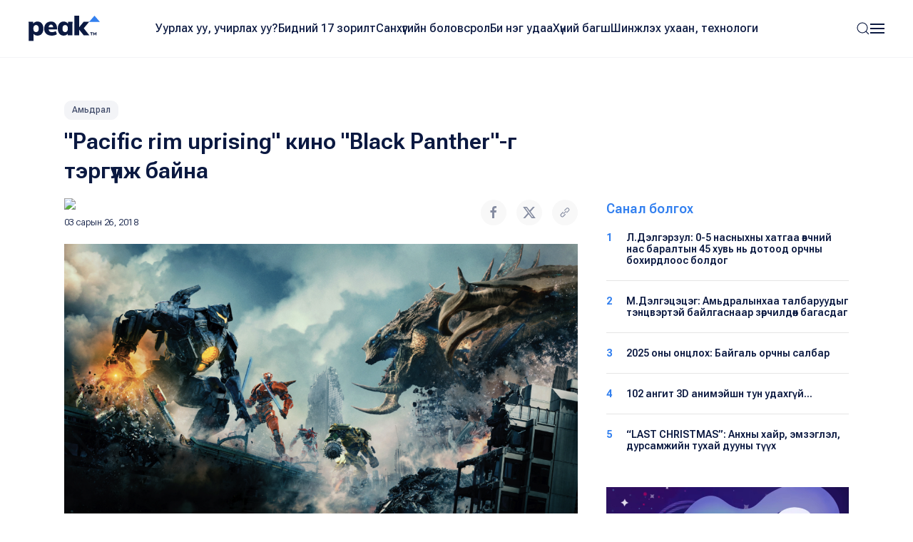

--- FILE ---
content_type: text/html; charset=UTF-8
request_url: https://peak.mn/news/pacific-rim-uprising-kino-black-panther-g-terguulj-bainaa
body_size: 8940
content:
<!DOCTYPE html>
<html>

<head>
  <title>
    'Pacific rim uprising' кино 'Black Panther'-г тэргүүлж байна | Peak News  </title>
  <meta charset="utf-8">
  <meta name="description"
    content="Pacific Rim Uprising кино нь шүүмжлэгчдийн сэтгэлийг догдолж чадаагүй бөгөөд Rotten Tomatoes дээр 46% -ийн үнэлгээ авсан байна. Кино нь өнгөрсөн долоо хоногт 3708 театрт нээлтээ хийсэн ба &nbsp;нээлтээ хийсэн даруй &ldquo;Box Office&rdquo;-ийн жагсаалтыг..." />
  <meta name="keywords"
    content="blackpanther, marvel, movie, кино" />
  <meta name="viewport" content="width=device-width, initial-scale=1, maximum-scale=2, user-scalable=yes" />
  <meta http-equiv="X-UA-Compatible" content="IE=edge,chrome=1">
  <meta name="HandheldFriendly" content="true">

  <!-- Twitter Card data -->
  <meta name="twitter:card"
    content="summary" />
  <meta name="twitter:site" content="@PEAK" />
  <meta name="twitter:title"
    content="'Pacific rim uprising' кино 'Black Panther'-г тэргүүлж байна | Peak News">
  <!-- Twitter Page description less than 200 characters -->
  <meta name="twitter:description"
    content="Pacific Rim Uprising кино нь шүүмжлэгчдийн сэтгэлийг догдолж чадаагүй бөгөөд Rotten Tomatoes дээр 46% -ийн үнэлгээ авсан байна. Кино нь өнгөрсөн долоо хоногт 3708 театрт нээлтээ хийсэн ба &nbsp;нээлтээ хийсэн даруй &ldquo;Box Office&rdquo;-ийн жагсаалтыг..." />
  <!-- Twitter Summary card images must be at least 120x120px -->
  <meta name="twitter:image"
    content="https://peak.mn/files/15c337c3-3fa4-40a5-b4c2-8d98f49e8a1d/ad6e05d8633ebcbffe1f2d885de59ea1_social.png" />

  <meta property="og:title"
    content="'Pacific rim uprising' кино 'Black Panther'-г тэргүүлж байна | Peak News" />
  <meta property="og:image"
    content="https://peak.mn/files/15c337c3-3fa4-40a5-b4c2-8d98f49e8a1d/ad6e05d8633ebcbffe1f2d885de59ea1_social.png" />
      <meta property="og:image:width" content="952" />
    <meta property="og:image:height" content="498" />
    <meta property="og:site_name"
    content="Peak News" />
  <meta property="og:description"
    content="Pacific Rim Uprising кино нь шүүмжлэгчдийн сэтгэлийг догдолж чадаагүй бөгөөд Rotten Tomatoes дээр 46% -ийн үнэлгээ авсан байна. Кино нь өнгөрсөн долоо хоногт 3708 театрт нээлтээ хийсэн ба &nbsp;нээлтээ хийсэн даруй &ldquo;Box Office&rdquo;-ийн жагсаалтыг..." />

  <link rel="apple-touch-icon" sizes="180x180" href="/apple-touch-icon.png">
  <link rel="icon" type="image/png" sizes="32x32" href="/favicon-32x32.png">
  <link rel="icon" type="image/png" sizes="16x16" href="/favicon-16x16.png">
  <link rel="manifest" href="/site.webmanifest">
  <meta name="msapplication-TileColor" content="#da532c">
  <meta name="theme-color" content="#ffffff">

  <link
    href="https://fonts.googleapis.com/css2?family=Roboto+Flex:opsz,wght@8..144,300;8..144,400;8..144,500;8..144,600;8..144,700&display=swap"
    rel="stylesheet">

  <link rel="stylesheet" href="/static/peak.min.v1726450691.css"/>
  <!--[if lt IE 9]>
    <script src="https://oss.maxcdn.com/html5shiv/3.7.3/html5shiv.min.js"></script>
  <![endif]-->

  <script src="https://cdn.jsdelivr.net/npm/uikit@3.21.12/dist/js/uikit.min.js"></script>
  <script src="https://cdn.jsdelivr.net/npm/uikit@3.21.12/dist/js/uikit-icons.min.js"></script>
  <script src="https://ajax.googleapis.com/ajax/libs/jquery/2.1.4/jquery.min.js"></script>
</head>


<body class="uk-background-top-center uk-background-width-1-1 uk-background-norepeat" style="">
  

<!--Nav-->

<div class="peaknav" uk-sticky>
  <nav class="uk-navbar-container">
    <div class="uk-container uk-container-expand">
      <div uk-navbar>
        <div class="uk-navbar-left">
          <a href="https://peak.mn/pages/view/home-new"
            class="uk-navbar-item uk-logo"><img src="/img/peak.svg" width="100" alt=""/></a>
        </div>
        <div class="uk-navbar-center uk-visible@l">
          <ul class="uk-navbar-nav">
                                          <li class=""><a
                    href="/category/uurlakh-uu-uchirlakh-uu?menu=19">Уурлах уу, учирлах уу?</a></li>
                              <li class=""><a
                    href="https://peak.mn/my17">Бидний 17 зорилт</a></li>
                              <li class=""><a
                    href="/category/economics?menu=2">Санхүүгийн боловсрол</a></li>
                              <li class=""><a
                    href="/category/bi-neg-udaa?menu=25">Би нэг удаа</a></li>
                              <li class=""><a
                    href="/category/khunii-bagsh?menu=26">Хүний багш</a></li>
                              <li class=""><a
                    href="/category/technology?menu=11">Шинжлэх ухаан, технологи</a></li>
                                    </ul>
        </div>
        <div class="uk-navbar-right">
          <a class="uk-navbar-toggle" href="#searchmodal" uk-search-icon uk-toggle></a>

          <a class="uk-navbar-toggle uk-navbar-toggle-animate" uk-navbar-toggle-icon href="#"></a>
          <div class="uk-navbar-dropdown" uk-drop="offset: 0; pos: bottom-right;">
            <ul class="uk-nav uk-navbar-dropdown-nav">
              <li class="uk-active"><a href="https://peak.mn/pages/view/home-new"><span class="uk-margin-small-right"
                    uk-icon="home"></span> Нүүр хуудас</a></li>
              <li class="uk-nav-divider"></li>

                                                <li class=""><a
                      href="/category/uurlakh-uu-uchirlakh-uu?menu=19">Уурлах уу, учирлах уу?</a></li>
                                  <li class=""><a
                      href="https://peak.mn/my17">Бидний 17 зорилт</a></li>
                                  <li class=""><a
                      href="/category/economics?menu=2">Санхүүгийн боловсрол</a></li>
                                  <li class=""><a
                      href="/category/bi-neg-udaa?menu=25">Би нэг удаа</a></li>
                                  <li class=""><a
                      href="/category/khunii-bagsh?menu=26">Хүний багш</a></li>
                                  <li class=""><a
                      href="/category/technology?menu=11">Шинжлэх ухаан, технологи</a></li>
                                                            <li class="uk-nav-divider"></li>

                                  <li class=""><a
                      href="/category/amidraliin-tuukh-tuukh?menu=24">Амьдралын түүх</a></li>
                                  <li class=""><a
                      href="/category/tsegtsteisetgekh?menu=8">Цэгцтэй Сэтгэх</a></li>
                                  <li class=""><a
                      href="/category/world?menu=6">Дэлхий</a></li>
                                  <li class=""><a
                      href="/category/society?menu=3">Нийгэм</a></li>
                                          </ul>
          </div>
        </div>
      </div>
    </div>
  </nav>
</div>

<!-- This is the modal -->
<div id="searchmodal" class="uk-modal-full uk-modal" uk-modal>
  <div class="uk-modal-dialog uk-flex uk-flex-center uk-flex-middle" uk-height-viewport>
    <button class="uk-modal-close-full uk-text-primary uk-close-large uk-margin-top uk-margin-right" type="button"
      uk-close></button>
    <form method="get" accept-charset="utf-8" class="uk-search uk-search-large" action="/search">    <input class="uk-search-input uk-text-center" type="search" placeholder="Хайлт + Enter" id="core-search"
      name="searchText" value="" autofocus>
    </form>  </div>
</div>  

<div id="fb-root"></div>
<script>
  (function (d, s, id) {
    var js, fjs = d.getElementsByTagName(s)[0];
    if (d.getElementById(id)) return;
    js = d.createElement(s); js.id = id;
    js.src = 'https://connect.facebook.net/en_GB/sdk.js#xfbml=1&version=v2.10&appId=527290314294991';
    fjs.parentNode.insertBefore(js, fjs);
  }(document, 'script', 'facebook-jssdk'));
</script>

<div class="latest">
  <div class="uk-container">
    <div class="uk-margin-small-bottom">
      <a class="uk-button uk-button-xsmall uk-button-tag" href="https://peak.mn/category/life">
        Амьдрал      </a>
    </div>
    <h2 class="uk-text-medium uk-margin-remove-top uk-width-2-3@s">&quot;Pacific rim uprising&quot; кино &quot;Black Panther&quot;-г тэргүүлж байна</h2>

    <div uk-grid>
      <div class="uk-width-2-3@s">
        <div class="uk-margin" uk-grid>
          <div class="uk-width-auto">
            <p class="uk-text-small uk-text-lighter" style="min-width: 220px;">
                              <a href="https://peak.mn/authors">
                  <img class="uk-border-circle uk-align-left" width="45" style="margin: -2px 12px 0 0"
                    src="https://www.peak.mn/files/profile/53d6ddb6e674f760a115e1eeab7d87ac.jpg">
                </a>
                            <a href="https://peak.mn/authors" class="uk-text-semi uk-link-text"></a>
              <br />
              <span class="uk-text-xsmall">03 сарын 26, 2018</span>
            </p>
          </div>
          <div class="uk-width-expand uk-text-right">
            <p><a onclick="openWindow('https://www.facebook.com/sharer/sharer.php?u=https://peak.mn/news/pacific-rim-uprising-kino-black-panther-g-terguulj-bainaa')"
                class="uk-icon-button  uk-margin-small-right" uk-icon="facebook"></a>
              <a onclick="openWindow('https://twitter.com/share?url=https://peak.mn/news/pacific-rim-uprising-kino-black-panther-g-terguulj-bainaa&text="Pacific rim uprising" кино "Black Panther"-г тэргүүлж байна')"
                class="uk-icon-button uk-margin-small-right" uk-icon="twitter"></a>
              <a onclick="writeClipboardText('https://peak.mn/news/pacific-rim-uprising-kino-black-panther-g-terguulj-bainaa')" class="uk-icon-button" uk-icon="link"></a>
            </p>
          </div>
        </div>

        <div class="articlecontent fr-view" uk-lightbox="toggle: .js-lightbox">
                      <p>
              <img src="https://peak.mn/files/15c337c3-3fa4-40a5-b4c2-8d98f49e8a1d/ad6e05d8633ebcbffe1f2d885de59ea1_progressive.png" class="progressive-image blurred lightbox-exclude" data-large="https://peak.mn/files/15c337c3-3fa4-40a5-b4c2-8d98f49e8a1d/ad6e05d8633ebcbffe1f2d885de59ea1.png" alt=""/>            </p>
          
          <p>Pacific Rim Uprising кино нь шүүмжлэгчдийн сэтгэлийг догдолж чадаагүй бөгөөд Rotten Tomatoes дээр 46% -ийн үнэлгээ авсан байна. Кино нь өнгөрсөн долоо хоногт 3708 театрт нээлтээ хийсэн ба &nbsp;нээлтээ хийсэн даруй &ldquo;Box Office&rdquo;-ийн жагсаалтыг тэргүүллээ. &nbsp;Тус кино нь 2013 онд гарсан анхны Pacific Rim киноны нээлтийн орлогоос бага байгаа юм.&nbsp;</p><hr><p><em><strong>&quot; Box office &quot; -н жагсаалт&nbsp;</strong></em></p><p><em><strong>1. Pacific Rim Uprising $28 сая</strong></em></p><p><em><strong>2. Black Panther $16.6 сая</strong></em></p><p><em>3. I Can Only Imagine $13.8 сая</em></p><p><em>4. Sherlock Gnomes $10.6 сая</em></p><p><em>5. Tomb Raider $10.4 сая</em></p><p><em>6. A Wrinkle in Time $8 сая</em></p><p><em>7. Love, Simon $7.8 сая</em></p><p><em>8. Paul, Apostle of Christ $5 сая</em></p><p><em>9. Game Night $4.16 сая</em></p><p><em>10. Midnight Sun $4.11 сая</em></p>        </div>

        <div class="uk-margin-large">
                      <h5 class="uk-text-primary uk-text-medium">Холбоотой сэдвүүд</h5>
            <p>
                              <a href="https://peak.mn/tag/blackpanther" class="uk-button uk-button-small uk-button-tag">blackpanther</a>
                              <a href="https://peak.mn/tag/marvel" class="uk-button uk-button-small uk-button-tag">marvel</a>
                              <a href="https://peak.mn/tag/movie" class="uk-button uk-button-small uk-button-tag">movie</a>
                              <a href="https://peak.mn/tag/кино" class="uk-button uk-button-small uk-button-tag">кино</a>
                          </p>
                    <div class="uk-margin socialshares">
            <div>
              <a onclick="openWindow('https://www.facebook.com/sharer/sharer.php?u=https://peak.mn/news/pacific-rim-uprising-kino-black-panther-g-terguulj-bainaa')"
                class="uk-icon-button  uk-margin-small-right" uk-icon="facebook"></a>
              <a onclick="openWindow('https://twitter.com/share?url=https://peak.mn/news/pacific-rim-uprising-kino-black-panther-g-terguulj-bainaa&text="Pacific rim uprising" кино "Black Panther"-г тэргүүлж байна')"
                class="uk-icon-button uk-margin-small-right" uk-icon="twitter"></a>
              <a onclick="writeClipboardText('https://peak.mn/news/pacific-rim-uprising-kino-black-panther-g-terguulj-bainaa')" class="uk-icon-button" uk-icon="link"></a>
            </div>
            <div class="uk-margin-top">
              <div class="fb-like" data-href="https://www.facebook.com/Peaknews1/" data-layout="button_count"
                data-action="like" data-size="small" data-show-faces="false" data-share="false"></div>
              <div class="fb-share-button" data-href="https://peak.mn/news/pacific-rim-uprising-kino-black-panther-g-terguulj-bainaa" data-layout="button" data-size="small"
                data-mobile-iframe="true"><a class="fb-xfbml-parse-ignore" target="_blank"
                  href="https://www.facebook.com/sharer/sharer.php?u=https%3A%2F%2Fdevelopers.facebook.com%2Fdocs%2Fplugins%2F&amp;src=sdkpreparse">Share</a>
              </div>
              <div class="fb-send" data-href="https://peak.mn/news/pacific-rim-uprising-kino-black-panther-g-terguulj-bainaa"></div>
            </div>
          </div>
        </div>

                  <div class="comments uk-margin-large">
            <h3 class="uk-text-medium uk-margin-remove-bottom"><span uk-icon="icon: comments"></span> Сэтгэгдэл бичих
                          </h3>
            <p class="uk-text-xsmall uk-margin-remove-top">Та сэтгэгдэл бичихдээ бусдад хүндэтгэлтэй хандана уу. Ёс бус
              сэтгэгдлийг Peak.mn сайт устгах эрхтэй.</p>
            
<form>
  <div class="uk-margin">
    <div class="input textarea"><textarea name="cmt-body" id="comment_body_new" rows="3" class="botCheck uk-textarea uk-width-1-1" placeholder="Сэтгэгдлээ бичнэ үү" data-comment-id="new"></textarea></div>  </div>
  <div class="uk-margin-small uk-margin-small-bottom">
    <button disabled="disabled" id="addComm_new" type="button" class="uk-button uk-button-peak-grey uk-button-small uk-text-semi uk-width-1-1 uk-button-large">Сэтгэгдэл бичих <span uk-icon="icon: arrow-right"></span></button>  </div>
</form>

<input type="hidden" name="cmt-url" readonly="readonly" id="cmt-url" value="1768446169.1237"/><div id="comment_list" class="uk-margin uk-margin-large-top uk-text-small">
  </div>

                </div>
        
      </div>

      <div class="uk-width-expand">
        <div uk-sticky="end: true; offset: 100; media: 640" style="z-index: 979;">
                      <h5 class="uk-text-primary uk-text-medium">Санал болгох</h5>
            <div class="mostread hide-first-divider">
                    <hr />
    <p class="uk-margin-remove uk-text-medium uk-text-small">
      <span class="uk-align-left uk-text-bold uk-text-large@s uk-text-primary">
        1      </span>
      <a class="uk-link-heading trending-title" href="https://peak.mn/news/l-delgerzul-0-5-nasnyhny-hatgaa">
        Л.Дэлгэрзул: 0-5 насныхны хатгаа өвчний нас баралтын 45 хувь нь дотоод орчны бохирдлоос болдог      </a>
    </p>
      <hr />
    <p class="uk-margin-remove uk-text-medium uk-text-small">
      <span class="uk-align-left uk-text-bold uk-text-large@s uk-text-primary">
        2      </span>
      <a class="uk-link-heading trending-title" href="https://peak.mn/news/mdelgetsetseg-amidraliinkhaa-talbaruudiig-tentswertei-bailgasnaar-zurchilduun-bagasdag">
        М.Дэлгэцэцэг: Амьдралынхаа талбаруудыг тэнцвэртэй байлгаснаар зөрчилдөөн багасдаг       </a>
    </p>
      <hr />
    <p class="uk-margin-remove uk-text-medium uk-text-small">
      <span class="uk-align-left uk-text-bold uk-text-large@s uk-text-primary">
        3      </span>
      <a class="uk-link-heading trending-title" href="https://peak.mn/news/2025-onii-ontslokh-baigali-orchnii-salbar">
        2025 оны онцлох: Байгаль орчны салбар      </a>
    </p>
      <hr />
    <p class="uk-margin-remove uk-text-medium uk-text-small">
      <span class="uk-align-left uk-text-bold uk-text-large@s uk-text-primary">
        4      </span>
      <a class="uk-link-heading trending-title" href="https://peak.mn/news/102-angit-3d-animejsn-tun-udahgj">
        102 ангит 3D анимэйшн тун удахгүй…      </a>
    </p>
      <hr />
    <p class="uk-margin-remove uk-text-medium uk-text-small">
      <span class="uk-align-left uk-text-bold uk-text-large@s uk-text-primary">
        5      </span>
      <a class="uk-link-heading trending-title" href="https://peak.mn/news/last-christmas-ankhnii-khair-emzeglel-dursamjiin-tukhai-duunii-tuukh">
        “LAST CHRISTMAS”: Анхны хайр, эмзэглэл, дурсамжийн тухай дууны түүх      </a>
    </p>
              </div>
          
                  <div class="uk-margin-top">
      <a href="https://www.mandalschool.mn/?msg=not-logged-in" target="_blank" class="side-banner">
        <img src="https://peak.mn/files/banner/4b36acdcd6a66f23a7b23841fb81fdc1.jpg" class="uk-width-1-1" >      </a>
    </div>
          </div>
      </div>
    </div>
  </div>
</div>

  <div class="featured">
    <div class="uk-container">
      <div class="uk-slider-container" uk-slider>
                <h2 class="uk-text-medium uk-margin-remove-top">Холбоотой мэдээ</h2>

        <div class="uk-position-relative">
          <div class="featurednav">
            <a href uk-slidenav-previous uk-slider-item="previous"></a>
            <a href uk-slidenav-next uk-slider-item="next"></a>
          </div>

          <ul class="uk-slider-items uk-child-width-1-3@s uk-child-width-1-4@l  uk-grid uk-grid-small uk-grid-match">
                          <li>
                <div class="uk-card uk-card-small uk-card-hover">
  <div class="uk-card-media-top uk-cover-container">
    <a href="https://peak.mn/news/captain-marvel-vs-wonder-woman-khen-ni-iluu-we">
      <img src="https://peak.mn/files/80d0b40e-166e-478b-a60f-f99615ac7c12/326a2579c6f706229adcf577e350c1a1.jpeg" uk-cover="" class="progressive-image blurred" data-large="https://peak.mn/files/80d0b40e-166e-478b-a60f-f99615ac7c12/326a2579c6f706229adcf577e350c1a1.jpeg" alt=""/>      <canvas width="400" height="400"></canvas>

          </a>
  </div>
  <div class="uk-card-body">
    <p class="uk-margin-small-bottom">
      <a class="uk-button uk-button-xsmall uk-button-tag" href="https://peak.mn/category/life">
        Амьдрал      </a>
    </p>
          <h5 class="uk-margin-remove uk-text-medium">
        <a class="uk-link-heading" href="https://peak.mn/news/captain-marvel-vs-wonder-woman-khen-ni-iluu-we">
          Captain Marvel vs. Wonder Woman Хэн нь илүү вэ?        </a>
      </h5>
        <p class="uk-text-xsmall uk-margin-small-top uk-text-lighter"><a href="#" class="uk-text-semi uk-link-text">
        Г.Сайнзаяа      </a> ・
      06 сарын 28, 2019    </p>
  </div>
</div>              </li>
                          <li>
                <div class="uk-card uk-card-small uk-card-hover">
  <div class="uk-card-media-top uk-cover-container">
    <a href="https://peak.mn/news/blackpanther-bukh-tsag-ueiin-super-baatruudtai-kinonuudiin-amjiltiig-ewdlee">
      <img src="https://peak.mn/files/15c337c3-3fa4-40a5-b4c2-8d98f49e8a1d/c799d65d10f8b48a6fbf38e537ad8d2d_progressive.jpg" uk-cover="" class="progressive-image blurred" data-large="https://peak.mn/files/15c337c3-3fa4-40a5-b4c2-8d98f49e8a1d/c799d65d10f8b48a6fbf38e537ad8d2d.jpg" alt=""/>      <canvas width="400" height="400"></canvas>

          </a>
  </div>
  <div class="uk-card-body">
    <p class="uk-margin-small-bottom">
      <a class="uk-button uk-button-xsmall uk-button-tag" href="https://peak.mn/category/life">
        Амьдрал      </a>
    </p>
          <h5 class="uk-margin-remove uk-text-medium">
        <a class="uk-link-heading" href="https://peak.mn/news/blackpanther-bukh-tsag-ueiin-super-baatruudtai-kinonuudiin-amjiltiig-ewdlee">
          "Blackpanther" бүх цаг үеийн супер баатруудтай кинонуудын амжилтыг эвдлээ        </a>
      </h5>
        <p class="uk-text-xsmall uk-margin-small-top uk-text-lighter"><a href="#" class="uk-text-semi uk-link-text">
              </a> ・
      03 сарын 26, 2018    </p>
  </div>
</div>              </li>
                          <li>
                <div class="uk-card uk-card-small uk-card-hover">
  <div class="uk-card-media-top uk-cover-container">
    <a href="https://peak.mn/news/squid-game">
      <img src="https://peak.mn/files/5a6ce1ce-7876-40cd-8dcb-ffa552eda1d6/7c23fc6d66e213564786405b6087adc7.jpg" uk-cover="" class="progressive-image blurred" data-large="https://peak.mn/files/5a6ce1ce-7876-40cd-8dcb-ffa552eda1d6/7c23fc6d66e213564786405b6087adc7.jpg" alt=""/>      <canvas width="400" height="400"></canvas>

          </a>
  </div>
  <div class="uk-card-body">
    <p class="uk-margin-small-bottom">
      <a class="uk-button uk-button-xsmall uk-button-tag" href="https://peak.mn/category/kino">
        Кино &amp; Телевиз      </a>
    </p>
          <h5 class="uk-margin-remove uk-text-medium">
        <a class="uk-link-heading" href="https://peak.mn/news/squid-game">
          “Squid Game”  киног амьдрал дээр хэрэгжүүлсэн Youtuber ялагчдаа 456 мянган ам.доллар өгчээ        </a>
      </h5>
        <p class="uk-text-xsmall uk-margin-small-top uk-text-lighter"><a href="#" class="uk-text-semi uk-link-text">
        Л.Дэлгэрмаа      </a> ・
      11 сарын 29, 2021    </p>
  </div>
</div>              </li>
                          <li>
                <div class="uk-card uk-card-small uk-card-hover">
  <div class="uk-card-media-top uk-cover-container">
    <a href="https://peak.mn/news/newsn12q">
      <img src="https://peak.mn/files/15c337c3-3fa4-40a5-b4c2-8d98f49e8a1d/b411c12434a8bd55536f5f4d86569c57.jpg" uk-cover="" class="progressive-image blurred" data-large="https://peak.mn/files/15c337c3-3fa4-40a5-b4c2-8d98f49e8a1d/b411c12434a8bd55536f5f4d86569c57.jpg" alt=""/>      <canvas width="400" height="400"></canvas>

          </a>
  </div>
  <div class="uk-card-body">
    <p class="uk-margin-small-bottom">
      <a class="uk-button uk-button-xsmall uk-button-tag" href="https://peak.mn/category/world">
        Дэлхий      </a>
    </p>
          <h5 class="uk-margin-remove uk-text-medium">
        <a class="uk-link-heading" href="https://peak.mn/news/newsn12q">
          'Squid Game' цуврал гарснаас хойш Солонгос хэл сурах хүсэлтэй хүмүүс эрс нэмэгджээ        </a>
      </h5>
        <p class="uk-text-xsmall uk-margin-small-top uk-text-lighter"><a href="#" class="uk-text-semi uk-link-text">
              </a> ・
      10 сарын 12, 2021    </p>
  </div>
</div>              </li>
                          <li>
                <div class="uk-card uk-card-small uk-card-hover">
  <div class="uk-card-media-top uk-cover-container">
    <a href="https://peak.mn/news/news12n105">
      <img src="https://peak.mn/files/24cd719c-1e58-4e66-8459-cc937a49083b/2b8ce447219ce77bc7fdf26a19883919.jpeg" uk-cover="" class="progressive-image blurred" data-large="https://peak.mn/files/24cd719c-1e58-4e66-8459-cc937a49083b/2b8ce447219ce77bc7fdf26a19883919.jpeg" alt=""/>      <canvas width="400" height="400"></canvas>

          </a>
  </div>
  <div class="uk-card-body">
    <p class="uk-margin-small-bottom">
      <a class="uk-button uk-button-xsmall uk-button-tag" href="https://peak.mn/category/kino">
        Кино &amp; Телевиз      </a>
    </p>
          <h5 class="uk-margin-remove uk-text-medium">
        <a class="uk-link-heading" href="https://peak.mn/news/news12n105">
          Squid Game кино албан ёсоор Netflix-ийн хамгийн өндөр үзэлттэй цувралаар тодорлоо        </a>
      </h5>
        <p class="uk-text-xsmall uk-margin-small-top uk-text-lighter"><a href="#" class="uk-text-semi uk-link-text">
        П.Мөнгөнсор      </a> ・
      10 сарын 13, 2021    </p>
  </div>
</div>              </li>
                      </ul>
        </div>

        <ul class="uk-slider-nav uk-dotnav uk-flex-center uk-margin"></ul>
      </div>
    </div>
  </div>

<!--Banner-->




    
  

<!--Footer-->

<div class="footer">
  <div class="uk-container">
    <div class="uk-margin-large-bottom uk-child-width-expand@s" uk-grid>
      <div class="footerlogo">
        <a href="https://peak.mn/pages/view/home-new">
          <img src="/img/peak.svg" width="113" height="40" alt=""/>        </a>
        <img src="/img/sdg.svg" width="169" alt=""/>      </div>

      <div class="uk-text-right@s">
                  <a href="https://www.facebook.com/Peaknews1/" class="uk-icon-button  uk-margin-small-right" uk-icon="facebook" target="_blank"></a>
                          <a href="https://www.instagram.com/peak.mn/" class="uk-icon-button  uk-margin-small-right" uk-icon="instagram"
            target="_blank"></a>
                          <a href="https://twitter.com/peaknewsmn" class="uk-icon-button uk-margin-small-right" uk-icon="twitter" target="_blank"></a>
                          <a href="https://www.youtube.com/@peaknews8897" class="uk-icon-button" uk-icon="youtube" target="_blank"></a>
              </div>
    </div>
    <div class="footermenu uk-child-width-expand@s" uk-grid>
      <div>
        <p class="uk-text-xsmall uk-text-primary uk-text-medium">Үндсэн категори</p>
        <ul class="uk-list uk-list-large">
                                    <li><a href="/category/uurlakh-uu-uchirlakh-uu?menu=19">
                  Уурлах уу, учирлах уу?                </a></li>
                          <li><a href="https://peak.mn/my17">
                  Бидний 17 зорилт                </a></li>
                          <li><a href="/category/economics?menu=2">
                  Санхүүгийн боловсрол                </a></li>
                          <li><a href="/category/bi-neg-udaa?menu=25">
                  Би нэг удаа                </a></li>
                          <li><a href="/category/khunii-bagsh?menu=26">
                  Хүний багш                </a></li>
                          <li><a href="/category/technology?menu=11">
                  Шинжлэх ухаан, технологи                </a></li>
                              </ul>
      </div>
      <div>
        <p class="uk-text-xsmall uk-text-primary uk-text-medium">Бусад</p>
        <ul class="uk-list uk-list-large">
                                    <li><a href="/category/amidraliin-tuukh-tuukh?menu=24">
                  Амьдралын түүх                </a></li>
                          <li><a href="/category/tsegtsteisetgekh?menu=8">
                  Цэгцтэй Сэтгэх                </a></li>
                          <li><a href="/category/world?menu=6">
                  Дэлхий                </a></li>
                          <li><a href="/category/society?menu=3">
                  Нийгэм                </a></li>
                              </ul>
      </div>
      <div>
        <p class="uk-text-xsmall uk-text-primary uk-text-medium">Үйлчилгээ</p>
        <ul class="uk-list uk-list-large">
          <li><a href="https://peak.mn/pages/view/editorial-word2">Редакцын бодлого</a></li>
          <li>
            <a href="/page/authors">Манай нийтлэгчид</a>          </li>
                      <li>
              <a href="#">
                Контент нийлүүлэх
                <img src="/img/icons/external-link.svg" width="15" height="15" class="uk-text-middle" alt=""/>              </a>
            </li>
                                <li>
              <a href="#">
                Эвэнт дээр хамтран ажиллах
                <img src="/img/icons/external-link.svg" width="15" height="15" class="uk-text-middle" alt=""/>              </a>
            </li>
                  </ul>
      </div>
      <div class="uk-text-small">
        <p class="uk-text-xsmall uk-text-primary uk-text-medium">Холбоо барих</p>
        <div class="uk-grid-small" uk-grid>
          <div class="uk-width-2-5">
                          <p class="uk-text-grey uk-margin-remove-bottom">Мэдээ</p>
              <p class="uk-margin-remove-top"><a href="tel:+97677191977" target="_blank">
                  77191977                </a></p>
                      </div>
          <div class="uk-width-3-5">
                          <p class="uk-text-grey uk-margin-remove-bottom">Редакц</p>
              <p class="uk-margin-remove-top"><a href="tel:+97699126085" target="_blank">
                  99126085                </a></p>
                      </div>
        </div>
                  <p class="uk-text-grey uk-margin-remove-bottom">Имэйл</p>
          <p class="uk-margin-remove-top"><a href="mailto: contact@peak.mn" target="_blank">
              contact@peak.mn            </a></p>
                          <p class="uk-text-grey uk-margin-remove-bottom">Холбоо барих</p>
          <p class="uk-margin-remove-top">
            Улаанбаатар хот, Сүхбаатар дүүрэг, Бага тойруу, 24-р байр          </p>
              </div>
    </div>
    <hr />
          <p class="uk-text-small">&copy;
        2017-2025 Пийк Медиа Групп ХХК. Бүх эрх хуулиар хамгаалагдсан.      </p>
      </div>
</div>  <!-- Google tag (gtag.js) -->
<script async src="https://www.googletagmanager.com/gtag/js?id=UA-61909596-20"></script>
<script>
  window.dataLayer = window.dataLayer || [];
  function gtag(){dataLayer.push(arguments);}
  gtag('js', new Date());

  gtag('config', 'UA-61909596-20');
</script>

  <script src="/static/peak.min.v1726498510.js"></script><script>    var foreign_key = '7248';
  var modelName = "articles";
  var commentLimit = 5;

  $(function () {
    $('#addComm_new').on('click', function () {
      if (commentLimit < 1) return;
      var formData = {
        'body': $('#comment_body_new').val() || '',
        'url': $('input[name="cmt-url"]').val() || '',
        'foreign_key': foreign_key,
        'model': modelName,
      };

      $('#comment_body_new').val('');
      $('#addComm_new').attr('disabled', 'disabled');
      $('#addComm_new').html('<i class="uk-icon-refresh uk-icon-spin"></i> Түр хүлээнэ үү... ');

      $.ajax({
        url: "/comments/ajax-save-comment",
        type: "POST",
        beforeSend: function (request) {
          request.setRequestHeader("X-CSRF-Token", '70dfad5bf15b84db22a63f22a9875aa313d136b70309fa30e568ce1b238d2a4db80fcbda664db9bb76a3047cf7dc8c4e61a0ebafd7052f3119111a0647e5b63d');
        },
        data: formData
      }).done(function (data) {
        $('#addComm_new').html('Сэтгэгдэл бичих');
        var newComment = $(data).hide();
        $('#comment_list').prepend(newComment);
        newComment.fadeIn();
        commentLimit--;
      }).fail(function (error) {
        $('#addComm_new').html('Сэтгэгдэл бичих');
      });
    });

    addEventToCommentBody();
  });

  function addReply(parentId) {
    if ($('#reply_' + parentId).length) {
      $('#reply_' + parentId).toggle();
      return;
    }

    if (!$('#' + parentId).next('div').hasClass('uk-margin-large-left')) {
      $('#' + parentId).after('<div class="uk-margin-large-left"></div>');
    }
    var cmtHtml = '<div id="reply_' + parentId + '" class="uk-margin-top uk-margin-bottom">' +
      '<div class="uk-margin"><div class="input textarea"><textarea name="cmt-body" id="comment_body_' + parentId + '" rows="3" class="botCheck uk-textarea uk-width-1-1" placeholder="Сэтгэгдлээ бичнэ үү" data-comment-id="' + parentId + '"></textarea>' + '</div>' +
      '<div class="uk-margin-small uk-margin-small-bottom"><button disabled="disabled" id="addComm_' + parentId + '" value="Бичих" type="button" class="uk-button uk-button-peak-grey uk-button-small uk-text-semi uk-width-1-1 uk-button-large" onclick="saveReply(\'' + parentId + '\')">Сэтгэгдэл бичих</button>' + '</div></div>';

    $('#' + parentId).next('div').prepend(cmtHtml);
    addEventToCommentBody();
  }

  function saveReply(parentId) {

    var formData = {
      'body': $('#comment_body_' + parentId).val() || '',
      'url': $('input[name="cmt-url"]').val() || '',
      'model': modelName,
      'foreign_key': foreign_key,
      'parent_id': parentId,
    };

    $('#comment_body_' + parentId).val('');
    $('#addComm_' + parentId).attr('disabled', 'disabled');
    $('#addComm_' + parentId).html('<i class="uk-icon-refresh uk-icon-spin"></i> Түр хүлээнэ үү... ');

    $.ajax({
      url: "/comments/ajax-save-comment",
      type: "POST",
      beforeSend: function (request) {
        request.setRequestHeader("X-CSRF-Token", '70dfad5bf15b84db22a63f22a9875aa313d136b70309fa30e568ce1b238d2a4db80fcbda664db9bb76a3047cf7dc8c4e61a0ebafd7052f3119111a0647e5b63d');
      },
      data: formData
    }).done(function (data) {
      $('#addComm_' + parentId).html('Сэтгэгдэл бичих');
      var newComment = $(data).hide();
      $('#' + parentId).next('div').prepend(newComment);
      $('#reply_' + parentId).remove();
      newComment.fadeIn();
    }).fail(function (error) {
      $('#addComm_' + parentId).html('Сэтгэгдэл бичих');
    });

    addEventToCommentBody();
  }

  function deleteComment(c_id) {
    if (confirm('Та итгэлтэй байна уу?')) {
      $.ajax({
        url: "/comments/ajax-delete-comment",
        type: "POST",
        beforeSend: function (request) {
          request.setRequestHeader("X-CSRF-Token", '70dfad5bf15b84db22a63f22a9875aa313d136b70309fa30e568ce1b238d2a4db80fcbda664db9bb76a3047cf7dc8c4e61a0ebafd7052f3119111a0647e5b63d');
        },
        dataType: "json",
        data: {
          "c_id": c_id
        }
      }).done(function (data) {
        if (data.success == true)
          $('#' + c_id).fadeOut('slow');
      }).fail(function (data) {
        //console.log(data);
      });
    }
  }

  function addEventToCommentBody() {
    $('.botCheck').keyup(function () {
      var comment_id = $(this).attr('data-comment-id');
      $allowed = 0;

      if ($('#comment_body_' + comment_id).val().trim().length > 2) {
        $allowed++;
      }

      if ($allowed === 1) {
        $('#addComm_' + comment_id).removeAttr('disabled');
      } else {
        $('#addComm_' + comment_id).attr('disabled', 'disabled');
      }
    });
  }

    </script><script>    var shortUrl = "https://peak.mn/bs/n5lc";
  $('.twittersharelink').on('click', function () {
    var el = $(this);
    var url = document.URL;
    if (shortUrl && shortUrl !== null) {
      url = shortUrl;
    }
    var tweetUrl = "https://twitter.com/intent/tweet?text=" + el.text() + "&url=" + url + "&original_referer=" + url;
    openWindow(url)
  });

  function openWindow(url) {
    window.open(url, '_blank', 'location=yes,height=420,width=550,scrollbars=yes,status=yes');
  }

  $(function () {
    setTimeout(function () {
      $('video').each(function () {
        this.play();
      });
    }, 2000);
  });
    </script>
  <!--TODO: move this script to main.js-->
    <script>
    var isMobile = 0;
    (function () {
      var vcount = 0;
      $("video").each(function () {
        var _video = $(this);
        _video.attr('videocount', ++vcount);
        var _vcount = vcount;
        _video.on('loadeddata', function () {
          $(this).addClass("loaded");
          this.play();
          fixVideoHeight(_video);
        });
        setTimeout(() => {
          if (this.readyState >= 3) {
            $('video[videocount=' + _vcount + ']').addClass("loaded");
            this.play();
          }
        }, 500);
        setTimeout(() => {
          if (this.readyState >= 3) {
            $('video[videocount=' + _vcount + ']').addClass("loaded");
            this.play();
          }
        }, 2000);
        fixVideoHeight(_video);
      });
    })();

    function fixVideoHeight(videoEl) {
      var videoHeight = Math.ceil(videoEl.width() / videoEl[0].videoWidth * videoEl[0].videoHeight);
      if (videoHeight > 10) {
        videoEl.css('max-height', videoHeight + 'px');
        videoEl.css('min-height', videoHeight + 'px');
      } else {
        return;
      }

      var slideShow = videoEl.parent().parent();

      if (slideShow.hasClass('banner-slide')) {
        var maxHeight = 0;
        slideShow.children('li').each(function () {
          var type = $(this).attr('data-slideshow-slide');
          var height = 0;
          if (type == 'video') {
            height = $(this).children("video").height();
          }
          if (type == 'img') {
            height = $(this).children("img").height();
          }
          if (maxHeight < height) {
            maxHeight = height;
          }
        });
        slideShow.css('max-height', maxHeight + 'px');
        slideShow.children('li').css('max-height', maxHeight + 'px');
      }
    }
  </script>
</body>

</html>